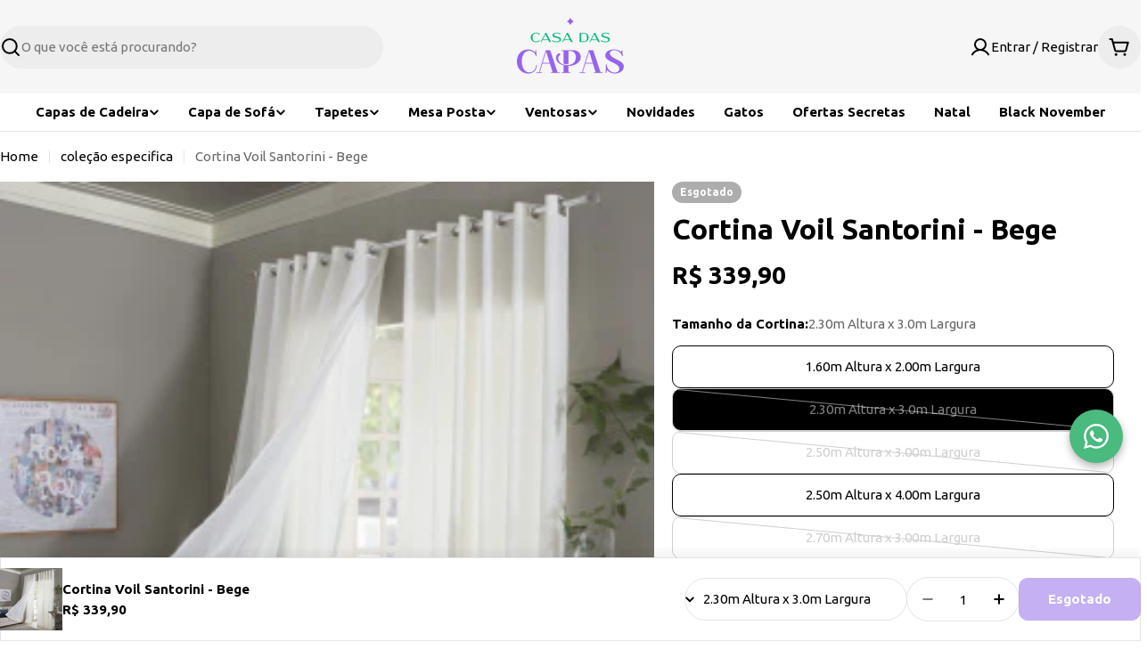

--- FILE ---
content_type: text/javascript; charset=utf-8
request_url: https://www.casadascapas.store/products/cortina-voil-santorini-bege.js
body_size: 745
content:
{"id":8729986072877,"title":"Cortina Voil Santorini - Bege","handle":"cortina-voil-santorini-bege","description":"\u003cp class=\"ql-align-center\"\u003e\u003cspan style=\"color: rgb(16, 16, 16);\"\u003eA cortina de voil apresenta excelente custo benefício, viabiliza ótimo controle no aproveitamento da luz natural sem sacrifício na privacidade nos interiores. \u003c\/span\u003e\u003c\/p\u003e\u003cp class=\"ql-align-center\"\u003e\u003cspan style=\"color: rgb(16, 16, 16);\"\u003eEm termos estéticos, a leveza e delicadeza da cortina de voil resulta em ampla versatilidade e facilidade de uso. \u003c\/span\u003e\u003c\/p\u003e\u003cp class=\"ql-align-center\"\u003e\u003cspan style=\"color: rgb(16, 16, 16);\"\u003eUma cortina de voil é uma excelente adição decorativa para todas as tendências de decoração.\u003c\/span\u003e\u003c\/p\u003e\u003cp class=\"ql-align-center\"\u003e \u003c\/p\u003e\u003cp class=\"ql-align-center\"\u003eDetalhe de acabamento em ilhós\u003c\/p\u003e\u003cp class=\"ql-align-center\"\u003eCortina ideal para varão simples\u003c\/p\u003e\u003cp class=\"ql-align-center\"\u003eCortina dividida em duas partes (pode ser aberta ao meio)\u003c\/p\u003e\u003cp class=\"ql-align-center\"\u003ePratico de instalar: Basta passar o varão por dentro do ilhós\u003c\/p\u003e\u003cp class=\"ql-align-center\"\u003ePor ser um tecido fino, seca rápido após a lavagem\u003c\/p\u003e\u003cp class=\"ql-align-center\"\u003e\u003cbr\u003e\u003c\/p\u003e\u003cp class=\"ql-align-center\"\u003e\u003cstrong\u003eTamanho:\u003c\/strong\u003e\u003c\/p\u003e\u003cp class=\"ql-align-center\"\u003e1,60m Altura x 2,00m Largura (2,80m de Consumo)\u003c\/p\u003e\u003cp class=\"ql-align-center\"\u003e2,50m Altura x 3,00m Largura (4,00m de Consumo)\u003c\/p\u003e\u003cp class=\"ql-align-center\"\u003e\u003cbr\u003e\u003c\/p\u003e\u003cp class=\"ql-align-center\"\u003e\u003cu style=\"color: rgb(51, 51, 51);\"\u003eOBS: NÃO INCLUI VARÃO\u003c\/u\u003e\u003c\/p\u003e","published_at":"2023-09-05T13:33:29-03:00","created_at":"2023-09-05T13:33:29-03:00","vendor":"Casa das Capas","type":"","tags":["cortina","quarto","sala","sala de jantar","saladejantar"],"price":18990,"price_min":18990,"price_max":43990,"available":true,"price_varies":true,"compare_at_price":18990,"compare_at_price_min":18990,"compare_at_price_max":43990,"compare_at_price_varies":true,"variants":[{"id":46899991839021,"title":"1.60m Altura x 2.00m Largura","option1":"1.60m Altura x 2.00m Largura","option2":null,"option3":null,"sku":"AVMES49H8-1","requires_shipping":true,"taxable":false,"featured_image":null,"available":true,"name":"Cortina Voil Santorini - Bege - 1.60m Altura x 2.00m Largura","public_title":"1.60m Altura x 2.00m Largura","options":["1.60m Altura x 2.00m Largura"],"price":18990,"weight":1000,"compare_at_price":18990,"inventory_management":"shopify","barcode":"","requires_selling_plan":false,"selling_plan_allocations":[]},{"id":46899991871789,"title":"2.30m Altura x 3.0m Largura","option1":"2.30m Altura x 3.0m Largura","option2":null,"option3":null,"sku":"AVMES49H8-2","requires_shipping":true,"taxable":false,"featured_image":null,"available":false,"name":"Cortina Voil Santorini - Bege - 2.30m Altura x 3.0m Largura","public_title":"2.30m Altura x 3.0m Largura","options":["2.30m Altura x 3.0m Largura"],"price":33990,"weight":1700,"compare_at_price":33990,"inventory_management":"shopify","barcode":"","requires_selling_plan":false,"selling_plan_allocations":[]},{"id":46899991904557,"title":"2.50m Altura x 3.00m Largura","option1":"2.50m Altura x 3.00m Largura","option2":null,"option3":null,"sku":"AVMES49H8-3","requires_shipping":true,"taxable":false,"featured_image":null,"available":false,"name":"Cortina Voil Santorini - Bege - 2.50m Altura x 3.00m Largura","public_title":"2.50m Altura x 3.00m Largura","options":["2.50m Altura x 3.00m Largura"],"price":33990,"weight":1800,"compare_at_price":33990,"inventory_management":"shopify","barcode":"","requires_selling_plan":false,"selling_plan_allocations":[]},{"id":46899991937325,"title":"2.50m Altura x 4.00m Largura","option1":"2.50m Altura x 4.00m Largura","option2":null,"option3":null,"sku":"AVMES49H8-4","requires_shipping":true,"taxable":false,"featured_image":null,"available":true,"name":"Cortina Voil Santorini - Bege - 2.50m Altura x 4.00m Largura","public_title":"2.50m Altura x 4.00m Largura","options":["2.50m Altura x 4.00m Largura"],"price":41990,"weight":2000,"compare_at_price":41990,"inventory_management":"shopify","barcode":"","requires_selling_plan":false,"selling_plan_allocations":[]},{"id":46899991970093,"title":"2.70m Altura x 3.00m Largura","option1":"2.70m Altura x 3.00m Largura","option2":null,"option3":null,"sku":"AVMES49H8-5","requires_shipping":true,"taxable":false,"featured_image":null,"available":false,"name":"Cortina Voil Santorini - Bege - 2.70m Altura x 3.00m Largura","public_title":"2.70m Altura x 3.00m Largura","options":["2.70m Altura x 3.00m Largura"],"price":35990,"weight":1800,"compare_at_price":35990,"inventory_management":"shopify","barcode":"","requires_selling_plan":false,"selling_plan_allocations":[]},{"id":46899992002861,"title":"2.70m Altura x 4.00m Largura","option1":"2.70m Altura x 4.00m Largura","option2":null,"option3":null,"sku":"AVMES49H8-6","requires_shipping":true,"taxable":false,"featured_image":null,"available":true,"name":"Cortina Voil Santorini - Bege - 2.70m Altura x 4.00m Largura","public_title":"2.70m Altura x 4.00m Largura","options":["2.70m Altura x 4.00m Largura"],"price":43990,"weight":2400,"compare_at_price":43990,"inventory_management":"shopify","barcode":"","requires_selling_plan":false,"selling_plan_allocations":[]}],"images":["\/\/cdn.shopify.com\/s\/files\/1\/0802\/1449\/1437\/files\/cortina-voil-santorini-bege-160m-altura-x-200m-largura-646ca6b9ee480-thumb.jpg?v=1694616716"],"featured_image":"\/\/cdn.shopify.com\/s\/files\/1\/0802\/1449\/1437\/files\/cortina-voil-santorini-bege-160m-altura-x-200m-largura-646ca6b9ee480-thumb.jpg?v=1694616716","options":[{"name":"Tamanho da Cortina","position":1,"values":["1.60m Altura x 2.00m Largura","2.30m Altura x 3.0m Largura","2.50m Altura x 3.00m Largura","2.50m Altura x 4.00m Largura","2.70m Altura x 3.00m Largura","2.70m Altura x 4.00m Largura"]}],"url":"\/products\/cortina-voil-santorini-bege","media":[{"alt":null,"id":36042800333101,"position":1,"preview_image":{"aspect_ratio":1.0,"height":298,"width":298,"src":"https:\/\/cdn.shopify.com\/s\/files\/1\/0802\/1449\/1437\/files\/cortina-voil-santorini-bege-160m-altura-x-200m-largura-646ca6b9ee480-thumb.jpg?v=1694616716"},"aspect_ratio":1.0,"height":298,"media_type":"image","src":"https:\/\/cdn.shopify.com\/s\/files\/1\/0802\/1449\/1437\/files\/cortina-voil-santorini-bege-160m-altura-x-200m-largura-646ca6b9ee480-thumb.jpg?v=1694616716","width":298}],"requires_selling_plan":false,"selling_plan_groups":[]}

--- FILE ---
content_type: text/javascript; charset=utf-8
request_url: https://www.casadascapas.store/products/cortina-voil-santorini-bege.js
body_size: 750
content:
{"id":8729986072877,"title":"Cortina Voil Santorini - Bege","handle":"cortina-voil-santorini-bege","description":"\u003cp class=\"ql-align-center\"\u003e\u003cspan style=\"color: rgb(16, 16, 16);\"\u003eA cortina de voil apresenta excelente custo benefício, viabiliza ótimo controle no aproveitamento da luz natural sem sacrifício na privacidade nos interiores. \u003c\/span\u003e\u003c\/p\u003e\u003cp class=\"ql-align-center\"\u003e\u003cspan style=\"color: rgb(16, 16, 16);\"\u003eEm termos estéticos, a leveza e delicadeza da cortina de voil resulta em ampla versatilidade e facilidade de uso. \u003c\/span\u003e\u003c\/p\u003e\u003cp class=\"ql-align-center\"\u003e\u003cspan style=\"color: rgb(16, 16, 16);\"\u003eUma cortina de voil é uma excelente adição decorativa para todas as tendências de decoração.\u003c\/span\u003e\u003c\/p\u003e\u003cp class=\"ql-align-center\"\u003e \u003c\/p\u003e\u003cp class=\"ql-align-center\"\u003eDetalhe de acabamento em ilhós\u003c\/p\u003e\u003cp class=\"ql-align-center\"\u003eCortina ideal para varão simples\u003c\/p\u003e\u003cp class=\"ql-align-center\"\u003eCortina dividida em duas partes (pode ser aberta ao meio)\u003c\/p\u003e\u003cp class=\"ql-align-center\"\u003ePratico de instalar: Basta passar o varão por dentro do ilhós\u003c\/p\u003e\u003cp class=\"ql-align-center\"\u003ePor ser um tecido fino, seca rápido após a lavagem\u003c\/p\u003e\u003cp class=\"ql-align-center\"\u003e\u003cbr\u003e\u003c\/p\u003e\u003cp class=\"ql-align-center\"\u003e\u003cstrong\u003eTamanho:\u003c\/strong\u003e\u003c\/p\u003e\u003cp class=\"ql-align-center\"\u003e1,60m Altura x 2,00m Largura (2,80m de Consumo)\u003c\/p\u003e\u003cp class=\"ql-align-center\"\u003e2,50m Altura x 3,00m Largura (4,00m de Consumo)\u003c\/p\u003e\u003cp class=\"ql-align-center\"\u003e\u003cbr\u003e\u003c\/p\u003e\u003cp class=\"ql-align-center\"\u003e\u003cu style=\"color: rgb(51, 51, 51);\"\u003eOBS: NÃO INCLUI VARÃO\u003c\/u\u003e\u003c\/p\u003e","published_at":"2023-09-05T13:33:29-03:00","created_at":"2023-09-05T13:33:29-03:00","vendor":"Casa das Capas","type":"","tags":["cortina","quarto","sala","sala de jantar","saladejantar"],"price":18990,"price_min":18990,"price_max":43990,"available":true,"price_varies":true,"compare_at_price":18990,"compare_at_price_min":18990,"compare_at_price_max":43990,"compare_at_price_varies":true,"variants":[{"id":46899991839021,"title":"1.60m Altura x 2.00m Largura","option1":"1.60m Altura x 2.00m Largura","option2":null,"option3":null,"sku":"AVMES49H8-1","requires_shipping":true,"taxable":false,"featured_image":null,"available":true,"name":"Cortina Voil Santorini - Bege - 1.60m Altura x 2.00m Largura","public_title":"1.60m Altura x 2.00m Largura","options":["1.60m Altura x 2.00m Largura"],"price":18990,"weight":1000,"compare_at_price":18990,"inventory_management":"shopify","barcode":"","requires_selling_plan":false,"selling_plan_allocations":[]},{"id":46899991871789,"title":"2.30m Altura x 3.0m Largura","option1":"2.30m Altura x 3.0m Largura","option2":null,"option3":null,"sku":"AVMES49H8-2","requires_shipping":true,"taxable":false,"featured_image":null,"available":false,"name":"Cortina Voil Santorini - Bege - 2.30m Altura x 3.0m Largura","public_title":"2.30m Altura x 3.0m Largura","options":["2.30m Altura x 3.0m Largura"],"price":33990,"weight":1700,"compare_at_price":33990,"inventory_management":"shopify","barcode":"","requires_selling_plan":false,"selling_plan_allocations":[]},{"id":46899991904557,"title":"2.50m Altura x 3.00m Largura","option1":"2.50m Altura x 3.00m Largura","option2":null,"option3":null,"sku":"AVMES49H8-3","requires_shipping":true,"taxable":false,"featured_image":null,"available":false,"name":"Cortina Voil Santorini - Bege - 2.50m Altura x 3.00m Largura","public_title":"2.50m Altura x 3.00m Largura","options":["2.50m Altura x 3.00m Largura"],"price":33990,"weight":1800,"compare_at_price":33990,"inventory_management":"shopify","barcode":"","requires_selling_plan":false,"selling_plan_allocations":[]},{"id":46899991937325,"title":"2.50m Altura x 4.00m Largura","option1":"2.50m Altura x 4.00m Largura","option2":null,"option3":null,"sku":"AVMES49H8-4","requires_shipping":true,"taxable":false,"featured_image":null,"available":true,"name":"Cortina Voil Santorini - Bege - 2.50m Altura x 4.00m Largura","public_title":"2.50m Altura x 4.00m Largura","options":["2.50m Altura x 4.00m Largura"],"price":41990,"weight":2000,"compare_at_price":41990,"inventory_management":"shopify","barcode":"","requires_selling_plan":false,"selling_plan_allocations":[]},{"id":46899991970093,"title":"2.70m Altura x 3.00m Largura","option1":"2.70m Altura x 3.00m Largura","option2":null,"option3":null,"sku":"AVMES49H8-5","requires_shipping":true,"taxable":false,"featured_image":null,"available":false,"name":"Cortina Voil Santorini - Bege - 2.70m Altura x 3.00m Largura","public_title":"2.70m Altura x 3.00m Largura","options":["2.70m Altura x 3.00m Largura"],"price":35990,"weight":1800,"compare_at_price":35990,"inventory_management":"shopify","barcode":"","requires_selling_plan":false,"selling_plan_allocations":[]},{"id":46899992002861,"title":"2.70m Altura x 4.00m Largura","option1":"2.70m Altura x 4.00m Largura","option2":null,"option3":null,"sku":"AVMES49H8-6","requires_shipping":true,"taxable":false,"featured_image":null,"available":true,"name":"Cortina Voil Santorini - Bege - 2.70m Altura x 4.00m Largura","public_title":"2.70m Altura x 4.00m Largura","options":["2.70m Altura x 4.00m Largura"],"price":43990,"weight":2400,"compare_at_price":43990,"inventory_management":"shopify","barcode":"","requires_selling_plan":false,"selling_plan_allocations":[]}],"images":["\/\/cdn.shopify.com\/s\/files\/1\/0802\/1449\/1437\/files\/cortina-voil-santorini-bege-160m-altura-x-200m-largura-646ca6b9ee480-thumb.jpg?v=1694616716"],"featured_image":"\/\/cdn.shopify.com\/s\/files\/1\/0802\/1449\/1437\/files\/cortina-voil-santorini-bege-160m-altura-x-200m-largura-646ca6b9ee480-thumb.jpg?v=1694616716","options":[{"name":"Tamanho da Cortina","position":1,"values":["1.60m Altura x 2.00m Largura","2.30m Altura x 3.0m Largura","2.50m Altura x 3.00m Largura","2.50m Altura x 4.00m Largura","2.70m Altura x 3.00m Largura","2.70m Altura x 4.00m Largura"]}],"url":"\/products\/cortina-voil-santorini-bege","media":[{"alt":null,"id":36042800333101,"position":1,"preview_image":{"aspect_ratio":1.0,"height":298,"width":298,"src":"https:\/\/cdn.shopify.com\/s\/files\/1\/0802\/1449\/1437\/files\/cortina-voil-santorini-bege-160m-altura-x-200m-largura-646ca6b9ee480-thumb.jpg?v=1694616716"},"aspect_ratio":1.0,"height":298,"media_type":"image","src":"https:\/\/cdn.shopify.com\/s\/files\/1\/0802\/1449\/1437\/files\/cortina-voil-santorini-bege-160m-altura-x-200m-largura-646ca6b9ee480-thumb.jpg?v=1694616716","width":298}],"requires_selling_plan":false,"selling_plan_groups":[]}

--- FILE ---
content_type: text/javascript; charset=utf-8
request_url: https://www.casadascapas.store/products/cortina-voil-santorini-bege.js
body_size: 338
content:
{"id":8729986072877,"title":"Cortina Voil Santorini - Bege","handle":"cortina-voil-santorini-bege","description":"\u003cp class=\"ql-align-center\"\u003e\u003cspan style=\"color: rgb(16, 16, 16);\"\u003eA cortina de voil apresenta excelente custo benefício, viabiliza ótimo controle no aproveitamento da luz natural sem sacrifício na privacidade nos interiores. \u003c\/span\u003e\u003c\/p\u003e\u003cp class=\"ql-align-center\"\u003e\u003cspan style=\"color: rgb(16, 16, 16);\"\u003eEm termos estéticos, a leveza e delicadeza da cortina de voil resulta em ampla versatilidade e facilidade de uso. \u003c\/span\u003e\u003c\/p\u003e\u003cp class=\"ql-align-center\"\u003e\u003cspan style=\"color: rgb(16, 16, 16);\"\u003eUma cortina de voil é uma excelente adição decorativa para todas as tendências de decoração.\u003c\/span\u003e\u003c\/p\u003e\u003cp class=\"ql-align-center\"\u003e \u003c\/p\u003e\u003cp class=\"ql-align-center\"\u003eDetalhe de acabamento em ilhós\u003c\/p\u003e\u003cp class=\"ql-align-center\"\u003eCortina ideal para varão simples\u003c\/p\u003e\u003cp class=\"ql-align-center\"\u003eCortina dividida em duas partes (pode ser aberta ao meio)\u003c\/p\u003e\u003cp class=\"ql-align-center\"\u003ePratico de instalar: Basta passar o varão por dentro do ilhós\u003c\/p\u003e\u003cp class=\"ql-align-center\"\u003ePor ser um tecido fino, seca rápido após a lavagem\u003c\/p\u003e\u003cp class=\"ql-align-center\"\u003e\u003cbr\u003e\u003c\/p\u003e\u003cp class=\"ql-align-center\"\u003e\u003cstrong\u003eTamanho:\u003c\/strong\u003e\u003c\/p\u003e\u003cp class=\"ql-align-center\"\u003e1,60m Altura x 2,00m Largura (2,80m de Consumo)\u003c\/p\u003e\u003cp class=\"ql-align-center\"\u003e2,50m Altura x 3,00m Largura (4,00m de Consumo)\u003c\/p\u003e\u003cp class=\"ql-align-center\"\u003e\u003cbr\u003e\u003c\/p\u003e\u003cp class=\"ql-align-center\"\u003e\u003cu style=\"color: rgb(51, 51, 51);\"\u003eOBS: NÃO INCLUI VARÃO\u003c\/u\u003e\u003c\/p\u003e","published_at":"2023-09-05T13:33:29-03:00","created_at":"2023-09-05T13:33:29-03:00","vendor":"Casa das Capas","type":"","tags":["cortina","quarto","sala","sala de jantar","saladejantar"],"price":18990,"price_min":18990,"price_max":43990,"available":true,"price_varies":true,"compare_at_price":18990,"compare_at_price_min":18990,"compare_at_price_max":43990,"compare_at_price_varies":true,"variants":[{"id":46899991839021,"title":"1.60m Altura x 2.00m Largura","option1":"1.60m Altura x 2.00m Largura","option2":null,"option3":null,"sku":"AVMES49H8-1","requires_shipping":true,"taxable":false,"featured_image":null,"available":true,"name":"Cortina Voil Santorini - Bege - 1.60m Altura x 2.00m Largura","public_title":"1.60m Altura x 2.00m Largura","options":["1.60m Altura x 2.00m Largura"],"price":18990,"weight":1000,"compare_at_price":18990,"inventory_management":"shopify","barcode":"","requires_selling_plan":false,"selling_plan_allocations":[]},{"id":46899991871789,"title":"2.30m Altura x 3.0m Largura","option1":"2.30m Altura x 3.0m Largura","option2":null,"option3":null,"sku":"AVMES49H8-2","requires_shipping":true,"taxable":false,"featured_image":null,"available":false,"name":"Cortina Voil Santorini - Bege - 2.30m Altura x 3.0m Largura","public_title":"2.30m Altura x 3.0m Largura","options":["2.30m Altura x 3.0m Largura"],"price":33990,"weight":1700,"compare_at_price":33990,"inventory_management":"shopify","barcode":"","requires_selling_plan":false,"selling_plan_allocations":[]},{"id":46899991904557,"title":"2.50m Altura x 3.00m Largura","option1":"2.50m Altura x 3.00m Largura","option2":null,"option3":null,"sku":"AVMES49H8-3","requires_shipping":true,"taxable":false,"featured_image":null,"available":false,"name":"Cortina Voil Santorini - Bege - 2.50m Altura x 3.00m Largura","public_title":"2.50m Altura x 3.00m Largura","options":["2.50m Altura x 3.00m Largura"],"price":33990,"weight":1800,"compare_at_price":33990,"inventory_management":"shopify","barcode":"","requires_selling_plan":false,"selling_plan_allocations":[]},{"id":46899991937325,"title":"2.50m Altura x 4.00m Largura","option1":"2.50m Altura x 4.00m Largura","option2":null,"option3":null,"sku":"AVMES49H8-4","requires_shipping":true,"taxable":false,"featured_image":null,"available":true,"name":"Cortina Voil Santorini - Bege - 2.50m Altura x 4.00m Largura","public_title":"2.50m Altura x 4.00m Largura","options":["2.50m Altura x 4.00m Largura"],"price":41990,"weight":2000,"compare_at_price":41990,"inventory_management":"shopify","barcode":"","requires_selling_plan":false,"selling_plan_allocations":[]},{"id":46899991970093,"title":"2.70m Altura x 3.00m Largura","option1":"2.70m Altura x 3.00m Largura","option2":null,"option3":null,"sku":"AVMES49H8-5","requires_shipping":true,"taxable":false,"featured_image":null,"available":false,"name":"Cortina Voil Santorini - Bege - 2.70m Altura x 3.00m Largura","public_title":"2.70m Altura x 3.00m Largura","options":["2.70m Altura x 3.00m Largura"],"price":35990,"weight":1800,"compare_at_price":35990,"inventory_management":"shopify","barcode":"","requires_selling_plan":false,"selling_plan_allocations":[]},{"id":46899992002861,"title":"2.70m Altura x 4.00m Largura","option1":"2.70m Altura x 4.00m Largura","option2":null,"option3":null,"sku":"AVMES49H8-6","requires_shipping":true,"taxable":false,"featured_image":null,"available":true,"name":"Cortina Voil Santorini - Bege - 2.70m Altura x 4.00m Largura","public_title":"2.70m Altura x 4.00m Largura","options":["2.70m Altura x 4.00m Largura"],"price":43990,"weight":2400,"compare_at_price":43990,"inventory_management":"shopify","barcode":"","requires_selling_plan":false,"selling_plan_allocations":[]}],"images":["\/\/cdn.shopify.com\/s\/files\/1\/0802\/1449\/1437\/files\/cortina-voil-santorini-bege-160m-altura-x-200m-largura-646ca6b9ee480-thumb.jpg?v=1694616716"],"featured_image":"\/\/cdn.shopify.com\/s\/files\/1\/0802\/1449\/1437\/files\/cortina-voil-santorini-bege-160m-altura-x-200m-largura-646ca6b9ee480-thumb.jpg?v=1694616716","options":[{"name":"Tamanho da Cortina","position":1,"values":["1.60m Altura x 2.00m Largura","2.30m Altura x 3.0m Largura","2.50m Altura x 3.00m Largura","2.50m Altura x 4.00m Largura","2.70m Altura x 3.00m Largura","2.70m Altura x 4.00m Largura"]}],"url":"\/products\/cortina-voil-santorini-bege","media":[{"alt":null,"id":36042800333101,"position":1,"preview_image":{"aspect_ratio":1.0,"height":298,"width":298,"src":"https:\/\/cdn.shopify.com\/s\/files\/1\/0802\/1449\/1437\/files\/cortina-voil-santorini-bege-160m-altura-x-200m-largura-646ca6b9ee480-thumb.jpg?v=1694616716"},"aspect_ratio":1.0,"height":298,"media_type":"image","src":"https:\/\/cdn.shopify.com\/s\/files\/1\/0802\/1449\/1437\/files\/cortina-voil-santorini-bege-160m-altura-x-200m-largura-646ca6b9ee480-thumb.jpg?v=1694616716","width":298}],"requires_selling_plan":false,"selling_plan_groups":[]}

--- FILE ---
content_type: text/javascript; charset=utf-8
request_url: https://www.casadascapas.store/products/cortina-voil-santorini-bege.js
body_size: 543
content:
{"id":8729986072877,"title":"Cortina Voil Santorini - Bege","handle":"cortina-voil-santorini-bege","description":"\u003cp class=\"ql-align-center\"\u003e\u003cspan style=\"color: rgb(16, 16, 16);\"\u003eA cortina de voil apresenta excelente custo benefício, viabiliza ótimo controle no aproveitamento da luz natural sem sacrifício na privacidade nos interiores. \u003c\/span\u003e\u003c\/p\u003e\u003cp class=\"ql-align-center\"\u003e\u003cspan style=\"color: rgb(16, 16, 16);\"\u003eEm termos estéticos, a leveza e delicadeza da cortina de voil resulta em ampla versatilidade e facilidade de uso. \u003c\/span\u003e\u003c\/p\u003e\u003cp class=\"ql-align-center\"\u003e\u003cspan style=\"color: rgb(16, 16, 16);\"\u003eUma cortina de voil é uma excelente adição decorativa para todas as tendências de decoração.\u003c\/span\u003e\u003c\/p\u003e\u003cp class=\"ql-align-center\"\u003e \u003c\/p\u003e\u003cp class=\"ql-align-center\"\u003eDetalhe de acabamento em ilhós\u003c\/p\u003e\u003cp class=\"ql-align-center\"\u003eCortina ideal para varão simples\u003c\/p\u003e\u003cp class=\"ql-align-center\"\u003eCortina dividida em duas partes (pode ser aberta ao meio)\u003c\/p\u003e\u003cp class=\"ql-align-center\"\u003ePratico de instalar: Basta passar o varão por dentro do ilhós\u003c\/p\u003e\u003cp class=\"ql-align-center\"\u003ePor ser um tecido fino, seca rápido após a lavagem\u003c\/p\u003e\u003cp class=\"ql-align-center\"\u003e\u003cbr\u003e\u003c\/p\u003e\u003cp class=\"ql-align-center\"\u003e\u003cstrong\u003eTamanho:\u003c\/strong\u003e\u003c\/p\u003e\u003cp class=\"ql-align-center\"\u003e1,60m Altura x 2,00m Largura (2,80m de Consumo)\u003c\/p\u003e\u003cp class=\"ql-align-center\"\u003e2,50m Altura x 3,00m Largura (4,00m de Consumo)\u003c\/p\u003e\u003cp class=\"ql-align-center\"\u003e\u003cbr\u003e\u003c\/p\u003e\u003cp class=\"ql-align-center\"\u003e\u003cu style=\"color: rgb(51, 51, 51);\"\u003eOBS: NÃO INCLUI VARÃO\u003c\/u\u003e\u003c\/p\u003e","published_at":"2023-09-05T13:33:29-03:00","created_at":"2023-09-05T13:33:29-03:00","vendor":"Casa das Capas","type":"","tags":["cortina","quarto","sala","sala de jantar","saladejantar"],"price":18990,"price_min":18990,"price_max":43990,"available":true,"price_varies":true,"compare_at_price":18990,"compare_at_price_min":18990,"compare_at_price_max":43990,"compare_at_price_varies":true,"variants":[{"id":46899991839021,"title":"1.60m Altura x 2.00m Largura","option1":"1.60m Altura x 2.00m Largura","option2":null,"option3":null,"sku":"AVMES49H8-1","requires_shipping":true,"taxable":false,"featured_image":null,"available":true,"name":"Cortina Voil Santorini - Bege - 1.60m Altura x 2.00m Largura","public_title":"1.60m Altura x 2.00m Largura","options":["1.60m Altura x 2.00m Largura"],"price":18990,"weight":1000,"compare_at_price":18990,"inventory_management":"shopify","barcode":"","requires_selling_plan":false,"selling_plan_allocations":[]},{"id":46899991871789,"title":"2.30m Altura x 3.0m Largura","option1":"2.30m Altura x 3.0m Largura","option2":null,"option3":null,"sku":"AVMES49H8-2","requires_shipping":true,"taxable":false,"featured_image":null,"available":false,"name":"Cortina Voil Santorini - Bege - 2.30m Altura x 3.0m Largura","public_title":"2.30m Altura x 3.0m Largura","options":["2.30m Altura x 3.0m Largura"],"price":33990,"weight":1700,"compare_at_price":33990,"inventory_management":"shopify","barcode":"","requires_selling_plan":false,"selling_plan_allocations":[]},{"id":46899991904557,"title":"2.50m Altura x 3.00m Largura","option1":"2.50m Altura x 3.00m Largura","option2":null,"option3":null,"sku":"AVMES49H8-3","requires_shipping":true,"taxable":false,"featured_image":null,"available":false,"name":"Cortina Voil Santorini - Bege - 2.50m Altura x 3.00m Largura","public_title":"2.50m Altura x 3.00m Largura","options":["2.50m Altura x 3.00m Largura"],"price":33990,"weight":1800,"compare_at_price":33990,"inventory_management":"shopify","barcode":"","requires_selling_plan":false,"selling_plan_allocations":[]},{"id":46899991937325,"title":"2.50m Altura x 4.00m Largura","option1":"2.50m Altura x 4.00m Largura","option2":null,"option3":null,"sku":"AVMES49H8-4","requires_shipping":true,"taxable":false,"featured_image":null,"available":true,"name":"Cortina Voil Santorini - Bege - 2.50m Altura x 4.00m Largura","public_title":"2.50m Altura x 4.00m Largura","options":["2.50m Altura x 4.00m Largura"],"price":41990,"weight":2000,"compare_at_price":41990,"inventory_management":"shopify","barcode":"","requires_selling_plan":false,"selling_plan_allocations":[]},{"id":46899991970093,"title":"2.70m Altura x 3.00m Largura","option1":"2.70m Altura x 3.00m Largura","option2":null,"option3":null,"sku":"AVMES49H8-5","requires_shipping":true,"taxable":false,"featured_image":null,"available":false,"name":"Cortina Voil Santorini - Bege - 2.70m Altura x 3.00m Largura","public_title":"2.70m Altura x 3.00m Largura","options":["2.70m Altura x 3.00m Largura"],"price":35990,"weight":1800,"compare_at_price":35990,"inventory_management":"shopify","barcode":"","requires_selling_plan":false,"selling_plan_allocations":[]},{"id":46899992002861,"title":"2.70m Altura x 4.00m Largura","option1":"2.70m Altura x 4.00m Largura","option2":null,"option3":null,"sku":"AVMES49H8-6","requires_shipping":true,"taxable":false,"featured_image":null,"available":true,"name":"Cortina Voil Santorini - Bege - 2.70m Altura x 4.00m Largura","public_title":"2.70m Altura x 4.00m Largura","options":["2.70m Altura x 4.00m Largura"],"price":43990,"weight":2400,"compare_at_price":43990,"inventory_management":"shopify","barcode":"","requires_selling_plan":false,"selling_plan_allocations":[]}],"images":["\/\/cdn.shopify.com\/s\/files\/1\/0802\/1449\/1437\/files\/cortina-voil-santorini-bege-160m-altura-x-200m-largura-646ca6b9ee480-thumb.jpg?v=1694616716"],"featured_image":"\/\/cdn.shopify.com\/s\/files\/1\/0802\/1449\/1437\/files\/cortina-voil-santorini-bege-160m-altura-x-200m-largura-646ca6b9ee480-thumb.jpg?v=1694616716","options":[{"name":"Tamanho da Cortina","position":1,"values":["1.60m Altura x 2.00m Largura","2.30m Altura x 3.0m Largura","2.50m Altura x 3.00m Largura","2.50m Altura x 4.00m Largura","2.70m Altura x 3.00m Largura","2.70m Altura x 4.00m Largura"]}],"url":"\/products\/cortina-voil-santorini-bege","media":[{"alt":null,"id":36042800333101,"position":1,"preview_image":{"aspect_ratio":1.0,"height":298,"width":298,"src":"https:\/\/cdn.shopify.com\/s\/files\/1\/0802\/1449\/1437\/files\/cortina-voil-santorini-bege-160m-altura-x-200m-largura-646ca6b9ee480-thumb.jpg?v=1694616716"},"aspect_ratio":1.0,"height":298,"media_type":"image","src":"https:\/\/cdn.shopify.com\/s\/files\/1\/0802\/1449\/1437\/files\/cortina-voil-santorini-bege-160m-altura-x-200m-largura-646ca6b9ee480-thumb.jpg?v=1694616716","width":298}],"requires_selling_plan":false,"selling_plan_groups":[]}

--- FILE ---
content_type: application/javascript
request_url: https://d3bo67muzbfgtl.cloudfront.net/externals/custom/6812503dcd7de/20250617-183620.js
body_size: 424
content:
//ADD_TO_CART
// Why? The store has custom add_to_cart that is blocking our Shopify native script

// PRODUCT_PAGE
if (document.querySelector('body#page-type-product')) {
  document.addEventListener('click', function(event) {
    if (!event.isTrusted) return;
  
    const target = event.target;
  
    const btnMain = target.closest('button[data-id]');
    const btnFloating = target.closest('button[aria-label="Add to cart button"]');
  
    if (btnMain || btnFloating) {
      const productIdField = document.querySelector('[data-id]');
      const productId = productIdField?.dataset.id;
  
      Object.assign(_edrone, {
        action_type: 'add_to_cart',
        product_ids: productId,
      });
  
      console.log('[edrone ONSITE] add_to_cart');
      _edrone.init();
    }
  }, true);
}

// LIST PAGE
if (
  document.querySelector('body#page-type-index') ||
  document.querySelector('body#page-type-collection')
) {
  document.addEventListener('cart-change', function(event) {
    setTimeout(function() {
      const product = event.detail?.product;
      const productId = product?.id;

      if (productId) {
        Object.assign(_edrone, {
          action_type: 'add_to_cart',
          product_ids: productId,
        });

        _edrone.init();
        console.log('[edrone ONSITE] add_to_cart from list, ID:', productId);
      } 
    }, 500);
  });
}

--- FILE ---
content_type: text/javascript; charset=utf-8
request_url: https://www.casadascapas.store/products/cortina-voil-santorini-bege.js
body_size: 338
content:
{"id":8729986072877,"title":"Cortina Voil Santorini - Bege","handle":"cortina-voil-santorini-bege","description":"\u003cp class=\"ql-align-center\"\u003e\u003cspan style=\"color: rgb(16, 16, 16);\"\u003eA cortina de voil apresenta excelente custo benefício, viabiliza ótimo controle no aproveitamento da luz natural sem sacrifício na privacidade nos interiores. \u003c\/span\u003e\u003c\/p\u003e\u003cp class=\"ql-align-center\"\u003e\u003cspan style=\"color: rgb(16, 16, 16);\"\u003eEm termos estéticos, a leveza e delicadeza da cortina de voil resulta em ampla versatilidade e facilidade de uso. \u003c\/span\u003e\u003c\/p\u003e\u003cp class=\"ql-align-center\"\u003e\u003cspan style=\"color: rgb(16, 16, 16);\"\u003eUma cortina de voil é uma excelente adição decorativa para todas as tendências de decoração.\u003c\/span\u003e\u003c\/p\u003e\u003cp class=\"ql-align-center\"\u003e \u003c\/p\u003e\u003cp class=\"ql-align-center\"\u003eDetalhe de acabamento em ilhós\u003c\/p\u003e\u003cp class=\"ql-align-center\"\u003eCortina ideal para varão simples\u003c\/p\u003e\u003cp class=\"ql-align-center\"\u003eCortina dividida em duas partes (pode ser aberta ao meio)\u003c\/p\u003e\u003cp class=\"ql-align-center\"\u003ePratico de instalar: Basta passar o varão por dentro do ilhós\u003c\/p\u003e\u003cp class=\"ql-align-center\"\u003ePor ser um tecido fino, seca rápido após a lavagem\u003c\/p\u003e\u003cp class=\"ql-align-center\"\u003e\u003cbr\u003e\u003c\/p\u003e\u003cp class=\"ql-align-center\"\u003e\u003cstrong\u003eTamanho:\u003c\/strong\u003e\u003c\/p\u003e\u003cp class=\"ql-align-center\"\u003e1,60m Altura x 2,00m Largura (2,80m de Consumo)\u003c\/p\u003e\u003cp class=\"ql-align-center\"\u003e2,50m Altura x 3,00m Largura (4,00m de Consumo)\u003c\/p\u003e\u003cp class=\"ql-align-center\"\u003e\u003cbr\u003e\u003c\/p\u003e\u003cp class=\"ql-align-center\"\u003e\u003cu style=\"color: rgb(51, 51, 51);\"\u003eOBS: NÃO INCLUI VARÃO\u003c\/u\u003e\u003c\/p\u003e","published_at":"2023-09-05T13:33:29-03:00","created_at":"2023-09-05T13:33:29-03:00","vendor":"Casa das Capas","type":"","tags":["cortina","quarto","sala","sala de jantar","saladejantar"],"price":18990,"price_min":18990,"price_max":43990,"available":true,"price_varies":true,"compare_at_price":18990,"compare_at_price_min":18990,"compare_at_price_max":43990,"compare_at_price_varies":true,"variants":[{"id":46899991839021,"title":"1.60m Altura x 2.00m Largura","option1":"1.60m Altura x 2.00m Largura","option2":null,"option3":null,"sku":"AVMES49H8-1","requires_shipping":true,"taxable":false,"featured_image":null,"available":true,"name":"Cortina Voil Santorini - Bege - 1.60m Altura x 2.00m Largura","public_title":"1.60m Altura x 2.00m Largura","options":["1.60m Altura x 2.00m Largura"],"price":18990,"weight":1000,"compare_at_price":18990,"inventory_management":"shopify","barcode":"","requires_selling_plan":false,"selling_plan_allocations":[]},{"id":46899991871789,"title":"2.30m Altura x 3.0m Largura","option1":"2.30m Altura x 3.0m Largura","option2":null,"option3":null,"sku":"AVMES49H8-2","requires_shipping":true,"taxable":false,"featured_image":null,"available":false,"name":"Cortina Voil Santorini - Bege - 2.30m Altura x 3.0m Largura","public_title":"2.30m Altura x 3.0m Largura","options":["2.30m Altura x 3.0m Largura"],"price":33990,"weight":1700,"compare_at_price":33990,"inventory_management":"shopify","barcode":"","requires_selling_plan":false,"selling_plan_allocations":[]},{"id":46899991904557,"title":"2.50m Altura x 3.00m Largura","option1":"2.50m Altura x 3.00m Largura","option2":null,"option3":null,"sku":"AVMES49H8-3","requires_shipping":true,"taxable":false,"featured_image":null,"available":false,"name":"Cortina Voil Santorini - Bege - 2.50m Altura x 3.00m Largura","public_title":"2.50m Altura x 3.00m Largura","options":["2.50m Altura x 3.00m Largura"],"price":33990,"weight":1800,"compare_at_price":33990,"inventory_management":"shopify","barcode":"","requires_selling_plan":false,"selling_plan_allocations":[]},{"id":46899991937325,"title":"2.50m Altura x 4.00m Largura","option1":"2.50m Altura x 4.00m Largura","option2":null,"option3":null,"sku":"AVMES49H8-4","requires_shipping":true,"taxable":false,"featured_image":null,"available":true,"name":"Cortina Voil Santorini - Bege - 2.50m Altura x 4.00m Largura","public_title":"2.50m Altura x 4.00m Largura","options":["2.50m Altura x 4.00m Largura"],"price":41990,"weight":2000,"compare_at_price":41990,"inventory_management":"shopify","barcode":"","requires_selling_plan":false,"selling_plan_allocations":[]},{"id":46899991970093,"title":"2.70m Altura x 3.00m Largura","option1":"2.70m Altura x 3.00m Largura","option2":null,"option3":null,"sku":"AVMES49H8-5","requires_shipping":true,"taxable":false,"featured_image":null,"available":false,"name":"Cortina Voil Santorini - Bege - 2.70m Altura x 3.00m Largura","public_title":"2.70m Altura x 3.00m Largura","options":["2.70m Altura x 3.00m Largura"],"price":35990,"weight":1800,"compare_at_price":35990,"inventory_management":"shopify","barcode":"","requires_selling_plan":false,"selling_plan_allocations":[]},{"id":46899992002861,"title":"2.70m Altura x 4.00m Largura","option1":"2.70m Altura x 4.00m Largura","option2":null,"option3":null,"sku":"AVMES49H8-6","requires_shipping":true,"taxable":false,"featured_image":null,"available":true,"name":"Cortina Voil Santorini - Bege - 2.70m Altura x 4.00m Largura","public_title":"2.70m Altura x 4.00m Largura","options":["2.70m Altura x 4.00m Largura"],"price":43990,"weight":2400,"compare_at_price":43990,"inventory_management":"shopify","barcode":"","requires_selling_plan":false,"selling_plan_allocations":[]}],"images":["\/\/cdn.shopify.com\/s\/files\/1\/0802\/1449\/1437\/files\/cortina-voil-santorini-bege-160m-altura-x-200m-largura-646ca6b9ee480-thumb.jpg?v=1694616716"],"featured_image":"\/\/cdn.shopify.com\/s\/files\/1\/0802\/1449\/1437\/files\/cortina-voil-santorini-bege-160m-altura-x-200m-largura-646ca6b9ee480-thumb.jpg?v=1694616716","options":[{"name":"Tamanho da Cortina","position":1,"values":["1.60m Altura x 2.00m Largura","2.30m Altura x 3.0m Largura","2.50m Altura x 3.00m Largura","2.50m Altura x 4.00m Largura","2.70m Altura x 3.00m Largura","2.70m Altura x 4.00m Largura"]}],"url":"\/products\/cortina-voil-santorini-bege","media":[{"alt":null,"id":36042800333101,"position":1,"preview_image":{"aspect_ratio":1.0,"height":298,"width":298,"src":"https:\/\/cdn.shopify.com\/s\/files\/1\/0802\/1449\/1437\/files\/cortina-voil-santorini-bege-160m-altura-x-200m-largura-646ca6b9ee480-thumb.jpg?v=1694616716"},"aspect_ratio":1.0,"height":298,"media_type":"image","src":"https:\/\/cdn.shopify.com\/s\/files\/1\/0802\/1449\/1437\/files\/cortina-voil-santorini-bege-160m-altura-x-200m-largura-646ca6b9ee480-thumb.jpg?v=1694616716","width":298}],"requires_selling_plan":false,"selling_plan_groups":[]}

--- FILE ---
content_type: text/javascript; charset=utf-8
request_url: https://www.casadascapas.store/products/aromatizador-de-ambientes-500ml-varios-aromas-1.js
body_size: 1136
content:
{"id":9154858680621,"title":"Aromatizador de Ambientes 500ml - Vários aromas","handle":"aromatizador-de-ambientes-500ml-varios-aromas-1","description":"\u003cp\u003ePara você que deseja sempre ter seu ambiente perfumado a qualquer hora do dia, o nosso Home Spray- Casa Das Capas é o produto perfeito para você. Ele é versátil, de fácil aplicação e a intensidade é controlada. \u003c\/p\u003e\n\u003cp\u003eo nosso spray, possui uma fragrância exclusiva, proporcionando um toque de suavidade, conforto, aconchego e aromaterapia ao seu ambiente. \u003c\/p\u003e\n\u003cp\u003e\u003cbr\u003e\u003c\/p\u003e\n\u003cp\u003eO frasco possui 500ml\u003c\/p\u003e\n\u003cp\u003eAcompanha borrifador Spray\u003c\/p\u003e","published_at":"2024-02-19T08:36:34-03:00","created_at":"2024-02-19T08:36:34-03:00","vendor":"Casa das Capas","type":"","tags":["aromatizador","aromatizadordeambientes","cozinha","quarto","sala"],"price":6990,"price_min":6990,"price_max":6990,"available":true,"price_varies":false,"compare_at_price":7990,"compare_at_price_min":7990,"compare_at_price_max":7990,"compare_at_price_varies":false,"variants":[{"id":48057855377709,"title":"Confort","option1":"Confort","option2":null,"option3":null,"sku":"JABDBHDJEFAF1","requires_shipping":true,"taxable":true,"featured_image":{"id":46357193720109,"product_id":9154858680621,"position":1,"created_at":"2024-02-19T08:39:18-03:00","updated_at":"2024-02-19T08:39:20-03:00","alt":null,"width":695,"height":695,"src":"https:\/\/cdn.shopify.com\/s\/files\/1\/0802\/1449\/1437\/files\/aromatizador-de-ambientes-500ml-varios-aromas-confort-6447ea5b5c8ef-medium_1.jpg?v=1708342760","variant_ids":[48057855377709,48057855410477,48057855443245,48057855476013,48057855508781,48057855541549,48057855574317,48057855607085,48057855672621,48057855705389,48057855738157,48057855770925,48057855803693,48057855836461,48057855869229,50062914158893]},"available":false,"name":"Aromatizador de Ambientes 500ml - Vários aromas - Confort","public_title":"Confort","options":["Confort"],"price":6990,"weight":600,"compare_at_price":7990,"inventory_management":"shopify","barcode":"","featured_media":{"alt":null,"id":38789581209901,"position":1,"preview_image":{"aspect_ratio":1.0,"height":695,"width":695,"src":"https:\/\/cdn.shopify.com\/s\/files\/1\/0802\/1449\/1437\/files\/aromatizador-de-ambientes-500ml-varios-aromas-confort-6447ea5b5c8ef-medium_1.jpg?v=1708342760"}},"requires_selling_plan":false,"selling_plan_allocations":[]},{"id":48057855410477,"title":"Giovanna Baby Azul","option1":"Giovanna Baby Azul","option2":null,"option3":null,"sku":"JABDBHDJEFAF2","requires_shipping":true,"taxable":true,"featured_image":{"id":46357193720109,"product_id":9154858680621,"position":1,"created_at":"2024-02-19T08:39:18-03:00","updated_at":"2024-02-19T08:39:20-03:00","alt":null,"width":695,"height":695,"src":"https:\/\/cdn.shopify.com\/s\/files\/1\/0802\/1449\/1437\/files\/aromatizador-de-ambientes-500ml-varios-aromas-confort-6447ea5b5c8ef-medium_1.jpg?v=1708342760","variant_ids":[48057855377709,48057855410477,48057855443245,48057855476013,48057855508781,48057855541549,48057855574317,48057855607085,48057855672621,48057855705389,48057855738157,48057855770925,48057855803693,48057855836461,48057855869229,50062914158893]},"available":false,"name":"Aromatizador de Ambientes 500ml - Vários aromas - Giovanna Baby Azul","public_title":"Giovanna Baby Azul","options":["Giovanna Baby Azul"],"price":6990,"weight":600,"compare_at_price":7990,"inventory_management":"shopify","barcode":"","featured_media":{"alt":null,"id":38789581209901,"position":1,"preview_image":{"aspect_ratio":1.0,"height":695,"width":695,"src":"https:\/\/cdn.shopify.com\/s\/files\/1\/0802\/1449\/1437\/files\/aromatizador-de-ambientes-500ml-varios-aromas-confort-6447ea5b5c8ef-medium_1.jpg?v=1708342760"}},"requires_selling_plan":false,"selling_plan_allocations":[]},{"id":48057855443245,"title":"Troussea","option1":"Troussea","option2":null,"option3":null,"sku":"JABDBHDJEFAF3","requires_shipping":true,"taxable":true,"featured_image":{"id":46357193720109,"product_id":9154858680621,"position":1,"created_at":"2024-02-19T08:39:18-03:00","updated_at":"2024-02-19T08:39:20-03:00","alt":null,"width":695,"height":695,"src":"https:\/\/cdn.shopify.com\/s\/files\/1\/0802\/1449\/1437\/files\/aromatizador-de-ambientes-500ml-varios-aromas-confort-6447ea5b5c8ef-medium_1.jpg?v=1708342760","variant_ids":[48057855377709,48057855410477,48057855443245,48057855476013,48057855508781,48057855541549,48057855574317,48057855607085,48057855672621,48057855705389,48057855738157,48057855770925,48057855803693,48057855836461,48057855869229,50062914158893]},"available":false,"name":"Aromatizador de Ambientes 500ml - Vários aromas - Troussea","public_title":"Troussea","options":["Troussea"],"price":6990,"weight":600,"compare_at_price":7990,"inventory_management":"shopify","barcode":"","featured_media":{"alt":null,"id":38789581209901,"position":1,"preview_image":{"aspect_ratio":1.0,"height":695,"width":695,"src":"https:\/\/cdn.shopify.com\/s\/files\/1\/0802\/1449\/1437\/files\/aromatizador-de-ambientes-500ml-varios-aromas-confort-6447ea5b5c8ef-medium_1.jpg?v=1708342760"}},"requires_selling_plan":false,"selling_plan_allocations":[]},{"id":48057855476013,"title":"Trussardini","option1":"Trussardini","option2":null,"option3":null,"sku":"JABDBHDJEFAF4","requires_shipping":true,"taxable":true,"featured_image":{"id":46357193720109,"product_id":9154858680621,"position":1,"created_at":"2024-02-19T08:39:18-03:00","updated_at":"2024-02-19T08:39:20-03:00","alt":null,"width":695,"height":695,"src":"https:\/\/cdn.shopify.com\/s\/files\/1\/0802\/1449\/1437\/files\/aromatizador-de-ambientes-500ml-varios-aromas-confort-6447ea5b5c8ef-medium_1.jpg?v=1708342760","variant_ids":[48057855377709,48057855410477,48057855443245,48057855476013,48057855508781,48057855541549,48057855574317,48057855607085,48057855672621,48057855705389,48057855738157,48057855770925,48057855803693,48057855836461,48057855869229,50062914158893]},"available":false,"name":"Aromatizador de Ambientes 500ml - Vários aromas - Trussardini","public_title":"Trussardini","options":["Trussardini"],"price":6990,"weight":600,"compare_at_price":7990,"inventory_management":"shopify","barcode":"","featured_media":{"alt":null,"id":38789581209901,"position":1,"preview_image":{"aspect_ratio":1.0,"height":695,"width":695,"src":"https:\/\/cdn.shopify.com\/s\/files\/1\/0802\/1449\/1437\/files\/aromatizador-de-ambientes-500ml-varios-aromas-confort-6447ea5b5c8ef-medium_1.jpg?v=1708342760"}},"requires_selling_plan":false,"selling_plan_allocations":[]},{"id":48057855508781,"title":"MMartan","option1":"MMartan","option2":null,"option3":null,"sku":"JABDBHDJEFAF5","requires_shipping":true,"taxable":true,"featured_image":{"id":46357193720109,"product_id":9154858680621,"position":1,"created_at":"2024-02-19T08:39:18-03:00","updated_at":"2024-02-19T08:39:20-03:00","alt":null,"width":695,"height":695,"src":"https:\/\/cdn.shopify.com\/s\/files\/1\/0802\/1449\/1437\/files\/aromatizador-de-ambientes-500ml-varios-aromas-confort-6447ea5b5c8ef-medium_1.jpg?v=1708342760","variant_ids":[48057855377709,48057855410477,48057855443245,48057855476013,48057855508781,48057855541549,48057855574317,48057855607085,48057855672621,48057855705389,48057855738157,48057855770925,48057855803693,48057855836461,48057855869229,50062914158893]},"available":false,"name":"Aromatizador de Ambientes 500ml - Vários aromas - MMartan","public_title":"MMartan","options":["MMartan"],"price":6990,"weight":600,"compare_at_price":7990,"inventory_management":"shopify","barcode":"","featured_media":{"alt":null,"id":38789581209901,"position":1,"preview_image":{"aspect_ratio":1.0,"height":695,"width":695,"src":"https:\/\/cdn.shopify.com\/s\/files\/1\/0802\/1449\/1437\/files\/aromatizador-de-ambientes-500ml-varios-aromas-confort-6447ea5b5c8ef-medium_1.jpg?v=1708342760"}},"requires_selling_plan":false,"selling_plan_allocations":[]},{"id":48057855541549,"title":"Luna","option1":"Luna","option2":null,"option3":null,"sku":"JABDBHDJEFAF-6","requires_shipping":true,"taxable":true,"featured_image":{"id":46357193720109,"product_id":9154858680621,"position":1,"created_at":"2024-02-19T08:39:18-03:00","updated_at":"2024-02-19T08:39:20-03:00","alt":null,"width":695,"height":695,"src":"https:\/\/cdn.shopify.com\/s\/files\/1\/0802\/1449\/1437\/files\/aromatizador-de-ambientes-500ml-varios-aromas-confort-6447ea5b5c8ef-medium_1.jpg?v=1708342760","variant_ids":[48057855377709,48057855410477,48057855443245,48057855476013,48057855508781,48057855541549,48057855574317,48057855607085,48057855672621,48057855705389,48057855738157,48057855770925,48057855803693,48057855836461,48057855869229,50062914158893]},"available":true,"name":"Aromatizador de Ambientes 500ml - Vários aromas - Luna","public_title":"Luna","options":["Luna"],"price":6990,"weight":600,"compare_at_price":7990,"inventory_management":"shopify","barcode":"","featured_media":{"alt":null,"id":38789581209901,"position":1,"preview_image":{"aspect_ratio":1.0,"height":695,"width":695,"src":"https:\/\/cdn.shopify.com\/s\/files\/1\/0802\/1449\/1437\/files\/aromatizador-de-ambientes-500ml-varios-aromas-confort-6447ea5b5c8ef-medium_1.jpg?v=1708342760"}},"requires_selling_plan":false,"selling_plan_allocations":[]},{"id":48057855574317,"title":"Orquídea Negra","option1":"Orquídea Negra","option2":null,"option3":null,"sku":"JABDBHDJEFAF-7","requires_shipping":true,"taxable":true,"featured_image":{"id":46357193720109,"product_id":9154858680621,"position":1,"created_at":"2024-02-19T08:39:18-03:00","updated_at":"2024-02-19T08:39:20-03:00","alt":null,"width":695,"height":695,"src":"https:\/\/cdn.shopify.com\/s\/files\/1\/0802\/1449\/1437\/files\/aromatizador-de-ambientes-500ml-varios-aromas-confort-6447ea5b5c8ef-medium_1.jpg?v=1708342760","variant_ids":[48057855377709,48057855410477,48057855443245,48057855476013,48057855508781,48057855541549,48057855574317,48057855607085,48057855672621,48057855705389,48057855738157,48057855770925,48057855803693,48057855836461,48057855869229,50062914158893]},"available":false,"name":"Aromatizador de Ambientes 500ml - Vários aromas - Orquídea Negra","public_title":"Orquídea Negra","options":["Orquídea Negra"],"price":6990,"weight":600,"compare_at_price":7990,"inventory_management":"shopify","barcode":"","featured_media":{"alt":null,"id":38789581209901,"position":1,"preview_image":{"aspect_ratio":1.0,"height":695,"width":695,"src":"https:\/\/cdn.shopify.com\/s\/files\/1\/0802\/1449\/1437\/files\/aromatizador-de-ambientes-500ml-varios-aromas-confort-6447ea5b5c8ef-medium_1.jpg?v=1708342760"}},"requires_selling_plan":false,"selling_plan_allocations":[]},{"id":48057855607085,"title":"PoutPourri","option1":"PoutPourri","option2":null,"option3":null,"sku":"JABDBHDJEFAF-8","requires_shipping":true,"taxable":true,"featured_image":{"id":46357193720109,"product_id":9154858680621,"position":1,"created_at":"2024-02-19T08:39:18-03:00","updated_at":"2024-02-19T08:39:20-03:00","alt":null,"width":695,"height":695,"src":"https:\/\/cdn.shopify.com\/s\/files\/1\/0802\/1449\/1437\/files\/aromatizador-de-ambientes-500ml-varios-aromas-confort-6447ea5b5c8ef-medium_1.jpg?v=1708342760","variant_ids":[48057855377709,48057855410477,48057855443245,48057855476013,48057855508781,48057855541549,48057855574317,48057855607085,48057855672621,48057855705389,48057855738157,48057855770925,48057855803693,48057855836461,48057855869229,50062914158893]},"available":true,"name":"Aromatizador de Ambientes 500ml - Vários aromas - PoutPourri","public_title":"PoutPourri","options":["PoutPourri"],"price":6990,"weight":600,"compare_at_price":7990,"inventory_management":"shopify","barcode":"","featured_media":{"alt":null,"id":38789581209901,"position":1,"preview_image":{"aspect_ratio":1.0,"height":695,"width":695,"src":"https:\/\/cdn.shopify.com\/s\/files\/1\/0802\/1449\/1437\/files\/aromatizador-de-ambientes-500ml-varios-aromas-confort-6447ea5b5c8ef-medium_1.jpg?v=1708342760"}},"requires_selling_plan":false,"selling_plan_allocations":[]},{"id":48057855672621,"title":"Fluft Roupa Limpa","option1":"Fluft Roupa Limpa","option2":null,"option3":null,"sku":"JABDBHDJEFAF-10","requires_shipping":true,"taxable":true,"featured_image":{"id":46357193720109,"product_id":9154858680621,"position":1,"created_at":"2024-02-19T08:39:18-03:00","updated_at":"2024-02-19T08:39:20-03:00","alt":null,"width":695,"height":695,"src":"https:\/\/cdn.shopify.com\/s\/files\/1\/0802\/1449\/1437\/files\/aromatizador-de-ambientes-500ml-varios-aromas-confort-6447ea5b5c8ef-medium_1.jpg?v=1708342760","variant_ids":[48057855377709,48057855410477,48057855443245,48057855476013,48057855508781,48057855541549,48057855574317,48057855607085,48057855672621,48057855705389,48057855738157,48057855770925,48057855803693,48057855836461,48057855869229,50062914158893]},"available":true,"name":"Aromatizador de Ambientes 500ml - Vários aromas - Fluft Roupa Limpa","public_title":"Fluft Roupa Limpa","options":["Fluft Roupa Limpa"],"price":6990,"weight":600,"compare_at_price":7990,"inventory_management":"shopify","barcode":"","featured_media":{"alt":null,"id":38789581209901,"position":1,"preview_image":{"aspect_ratio":1.0,"height":695,"width":695,"src":"https:\/\/cdn.shopify.com\/s\/files\/1\/0802\/1449\/1437\/files\/aromatizador-de-ambientes-500ml-varios-aromas-confort-6447ea5b5c8ef-medium_1.jpg?v=1708342760"}},"requires_selling_plan":false,"selling_plan_allocations":[]},{"id":48057855705389,"title":"Jasmim Branco","option1":"Jasmim Branco","option2":null,"option3":null,"sku":"JABDBHDJEFAF-11","requires_shipping":true,"taxable":true,"featured_image":{"id":46357193720109,"product_id":9154858680621,"position":1,"created_at":"2024-02-19T08:39:18-03:00","updated_at":"2024-02-19T08:39:20-03:00","alt":null,"width":695,"height":695,"src":"https:\/\/cdn.shopify.com\/s\/files\/1\/0802\/1449\/1437\/files\/aromatizador-de-ambientes-500ml-varios-aromas-confort-6447ea5b5c8ef-medium_1.jpg?v=1708342760","variant_ids":[48057855377709,48057855410477,48057855443245,48057855476013,48057855508781,48057855541549,48057855574317,48057855607085,48057855672621,48057855705389,48057855738157,48057855770925,48057855803693,48057855836461,48057855869229,50062914158893]},"available":true,"name":"Aromatizador de Ambientes 500ml - Vários aromas - Jasmim Branco","public_title":"Jasmim Branco","options":["Jasmim Branco"],"price":6990,"weight":600,"compare_at_price":7990,"inventory_management":"shopify","barcode":"","featured_media":{"alt":null,"id":38789581209901,"position":1,"preview_image":{"aspect_ratio":1.0,"height":695,"width":695,"src":"https:\/\/cdn.shopify.com\/s\/files\/1\/0802\/1449\/1437\/files\/aromatizador-de-ambientes-500ml-varios-aromas-confort-6447ea5b5c8ef-medium_1.jpg?v=1708342760"}},"requires_selling_plan":false,"selling_plan_allocations":[]},{"id":48057855738157,"title":"Chá Branco","option1":"Chá Branco","option2":null,"option3":null,"sku":"JABDBHDJEFAF-12","requires_shipping":true,"taxable":true,"featured_image":{"id":46357193720109,"product_id":9154858680621,"position":1,"created_at":"2024-02-19T08:39:18-03:00","updated_at":"2024-02-19T08:39:20-03:00","alt":null,"width":695,"height":695,"src":"https:\/\/cdn.shopify.com\/s\/files\/1\/0802\/1449\/1437\/files\/aromatizador-de-ambientes-500ml-varios-aromas-confort-6447ea5b5c8ef-medium_1.jpg?v=1708342760","variant_ids":[48057855377709,48057855410477,48057855443245,48057855476013,48057855508781,48057855541549,48057855574317,48057855607085,48057855672621,48057855705389,48057855738157,48057855770925,48057855803693,48057855836461,48057855869229,50062914158893]},"available":false,"name":"Aromatizador de Ambientes 500ml - Vários aromas - Chá Branco","public_title":"Chá Branco","options":["Chá Branco"],"price":6990,"weight":600,"compare_at_price":7990,"inventory_management":"shopify","barcode":"","featured_media":{"alt":null,"id":38789581209901,"position":1,"preview_image":{"aspect_ratio":1.0,"height":695,"width":695,"src":"https:\/\/cdn.shopify.com\/s\/files\/1\/0802\/1449\/1437\/files\/aromatizador-de-ambientes-500ml-varios-aromas-confort-6447ea5b5c8ef-medium_1.jpg?v=1708342760"}},"requires_selling_plan":false,"selling_plan_allocations":[]},{"id":48057855770925,"title":"Flor de Maracujá","option1":"Flor de Maracujá","option2":null,"option3":null,"sku":"JABDBHDJEFAF-13","requires_shipping":true,"taxable":true,"featured_image":{"id":46357193720109,"product_id":9154858680621,"position":1,"created_at":"2024-02-19T08:39:18-03:00","updated_at":"2024-02-19T08:39:20-03:00","alt":null,"width":695,"height":695,"src":"https:\/\/cdn.shopify.com\/s\/files\/1\/0802\/1449\/1437\/files\/aromatizador-de-ambientes-500ml-varios-aromas-confort-6447ea5b5c8ef-medium_1.jpg?v=1708342760","variant_ids":[48057855377709,48057855410477,48057855443245,48057855476013,48057855508781,48057855541549,48057855574317,48057855607085,48057855672621,48057855705389,48057855738157,48057855770925,48057855803693,48057855836461,48057855869229,50062914158893]},"available":false,"name":"Aromatizador de Ambientes 500ml - Vários aromas - Flor de Maracujá","public_title":"Flor de Maracujá","options":["Flor de Maracujá"],"price":6990,"weight":600,"compare_at_price":7990,"inventory_management":"shopify","barcode":"","featured_media":{"alt":null,"id":38789581209901,"position":1,"preview_image":{"aspect_ratio":1.0,"height":695,"width":695,"src":"https:\/\/cdn.shopify.com\/s\/files\/1\/0802\/1449\/1437\/files\/aromatizador-de-ambientes-500ml-varios-aromas-confort-6447ea5b5c8ef-medium_1.jpg?v=1708342760"}},"requires_selling_plan":false,"selling_plan_allocations":[]},{"id":48057855803693,"title":"Sementes do Brasil","option1":"Sementes do Brasil","option2":null,"option3":null,"sku":"JABDBHDJEFAF-14","requires_shipping":true,"taxable":true,"featured_image":{"id":46357193720109,"product_id":9154858680621,"position":1,"created_at":"2024-02-19T08:39:18-03:00","updated_at":"2024-02-19T08:39:20-03:00","alt":null,"width":695,"height":695,"src":"https:\/\/cdn.shopify.com\/s\/files\/1\/0802\/1449\/1437\/files\/aromatizador-de-ambientes-500ml-varios-aromas-confort-6447ea5b5c8ef-medium_1.jpg?v=1708342760","variant_ids":[48057855377709,48057855410477,48057855443245,48057855476013,48057855508781,48057855541549,48057855574317,48057855607085,48057855672621,48057855705389,48057855738157,48057855770925,48057855803693,48057855836461,48057855869229,50062914158893]},"available":true,"name":"Aromatizador de Ambientes 500ml - Vários aromas - Sementes do Brasil","public_title":"Sementes do Brasil","options":["Sementes do Brasil"],"price":6990,"weight":600,"compare_at_price":7990,"inventory_management":"shopify","barcode":"","featured_media":{"alt":null,"id":38789581209901,"position":1,"preview_image":{"aspect_ratio":1.0,"height":695,"width":695,"src":"https:\/\/cdn.shopify.com\/s\/files\/1\/0802\/1449\/1437\/files\/aromatizador-de-ambientes-500ml-varios-aromas-confort-6447ea5b5c8ef-medium_1.jpg?v=1708342760"}},"requires_selling_plan":false,"selling_plan_allocations":[]},{"id":48057855836461,"title":"Verbena","option1":"Verbena","option2":null,"option3":null,"sku":"JABDBHDJEFAF-15","requires_shipping":true,"taxable":true,"featured_image":{"id":46357193720109,"product_id":9154858680621,"position":1,"created_at":"2024-02-19T08:39:18-03:00","updated_at":"2024-02-19T08:39:20-03:00","alt":null,"width":695,"height":695,"src":"https:\/\/cdn.shopify.com\/s\/files\/1\/0802\/1449\/1437\/files\/aromatizador-de-ambientes-500ml-varios-aromas-confort-6447ea5b5c8ef-medium_1.jpg?v=1708342760","variant_ids":[48057855377709,48057855410477,48057855443245,48057855476013,48057855508781,48057855541549,48057855574317,48057855607085,48057855672621,48057855705389,48057855738157,48057855770925,48057855803693,48057855836461,48057855869229,50062914158893]},"available":true,"name":"Aromatizador de Ambientes 500ml - Vários aromas - Verbena","public_title":"Verbena","options":["Verbena"],"price":6990,"weight":600,"compare_at_price":7990,"inventory_management":"shopify","barcode":"","featured_media":{"alt":null,"id":38789581209901,"position":1,"preview_image":{"aspect_ratio":1.0,"height":695,"width":695,"src":"https:\/\/cdn.shopify.com\/s\/files\/1\/0802\/1449\/1437\/files\/aromatizador-de-ambientes-500ml-varios-aromas-confort-6447ea5b5c8ef-medium_1.jpg?v=1708342760"}},"requires_selling_plan":false,"selling_plan_allocations":[]},{"id":48057855869229,"title":"Downy","option1":"Downy","option2":null,"option3":null,"sku":"JABDBHDJEFAF-16","requires_shipping":true,"taxable":true,"featured_image":{"id":46357193720109,"product_id":9154858680621,"position":1,"created_at":"2024-02-19T08:39:18-03:00","updated_at":"2024-02-19T08:39:20-03:00","alt":null,"width":695,"height":695,"src":"https:\/\/cdn.shopify.com\/s\/files\/1\/0802\/1449\/1437\/files\/aromatizador-de-ambientes-500ml-varios-aromas-confort-6447ea5b5c8ef-medium_1.jpg?v=1708342760","variant_ids":[48057855377709,48057855410477,48057855443245,48057855476013,48057855508781,48057855541549,48057855574317,48057855607085,48057855672621,48057855705389,48057855738157,48057855770925,48057855803693,48057855836461,48057855869229,50062914158893]},"available":true,"name":"Aromatizador de Ambientes 500ml - Vários aromas - Downy","public_title":"Downy","options":["Downy"],"price":6990,"weight":600,"compare_at_price":7990,"inventory_management":"shopify","barcode":"","featured_media":{"alt":null,"id":38789581209901,"position":1,"preview_image":{"aspect_ratio":1.0,"height":695,"width":695,"src":"https:\/\/cdn.shopify.com\/s\/files\/1\/0802\/1449\/1437\/files\/aromatizador-de-ambientes-500ml-varios-aromas-confort-6447ea5b5c8ef-medium_1.jpg?v=1708342760"}},"requires_selling_plan":false,"selling_plan_allocations":[]},{"id":50062914158893,"title":"Giovanna Baby Rosa","option1":"Giovanna Baby Rosa","option2":null,"option3":null,"sku":"JABDBHDJEFAF-17","requires_shipping":true,"taxable":true,"featured_image":{"id":46357193720109,"product_id":9154858680621,"position":1,"created_at":"2024-02-19T08:39:18-03:00","updated_at":"2024-02-19T08:39:20-03:00","alt":null,"width":695,"height":695,"src":"https:\/\/cdn.shopify.com\/s\/files\/1\/0802\/1449\/1437\/files\/aromatizador-de-ambientes-500ml-varios-aromas-confort-6447ea5b5c8ef-medium_1.jpg?v=1708342760","variant_ids":[48057855377709,48057855410477,48057855443245,48057855476013,48057855508781,48057855541549,48057855574317,48057855607085,48057855672621,48057855705389,48057855738157,48057855770925,48057855803693,48057855836461,48057855869229,50062914158893]},"available":true,"name":"Aromatizador de Ambientes 500ml - Vários aromas - Giovanna Baby Rosa","public_title":"Giovanna Baby Rosa","options":["Giovanna Baby Rosa"],"price":6990,"weight":600,"compare_at_price":7990,"inventory_management":"shopify","barcode":"","featured_media":{"alt":null,"id":38789581209901,"position":1,"preview_image":{"aspect_ratio":1.0,"height":695,"width":695,"src":"https:\/\/cdn.shopify.com\/s\/files\/1\/0802\/1449\/1437\/files\/aromatizador-de-ambientes-500ml-varios-aromas-confort-6447ea5b5c8ef-medium_1.jpg?v=1708342760"}},"requires_selling_plan":false,"selling_plan_allocations":[]}],"images":["\/\/cdn.shopify.com\/s\/files\/1\/0802\/1449\/1437\/files\/aromatizador-de-ambientes-500ml-varios-aromas-confort-6447ea5b5c8ef-medium_1.jpg?v=1708342760"],"featured_image":"\/\/cdn.shopify.com\/s\/files\/1\/0802\/1449\/1437\/files\/aromatizador-de-ambientes-500ml-varios-aromas-confort-6447ea5b5c8ef-medium_1.jpg?v=1708342760","options":[{"name":"Aroma","position":1,"values":["Confort","Giovanna Baby Azul","Troussea","Trussardini","MMartan","Luna","Orquídea Negra","PoutPourri","Fluft Roupa Limpa","Jasmim Branco","Chá Branco","Flor de Maracujá","Sementes do Brasil","Verbena","Downy","Giovanna Baby Rosa"]}],"url":"\/products\/aromatizador-de-ambientes-500ml-varios-aromas-1","media":[{"alt":null,"id":38789581209901,"position":1,"preview_image":{"aspect_ratio":1.0,"height":695,"width":695,"src":"https:\/\/cdn.shopify.com\/s\/files\/1\/0802\/1449\/1437\/files\/aromatizador-de-ambientes-500ml-varios-aromas-confort-6447ea5b5c8ef-medium_1.jpg?v=1708342760"},"aspect_ratio":1.0,"height":695,"media_type":"image","src":"https:\/\/cdn.shopify.com\/s\/files\/1\/0802\/1449\/1437\/files\/aromatizador-de-ambientes-500ml-varios-aromas-confort-6447ea5b5c8ef-medium_1.jpg?v=1708342760","width":695}],"requires_selling_plan":false,"selling_plan_groups":[]}